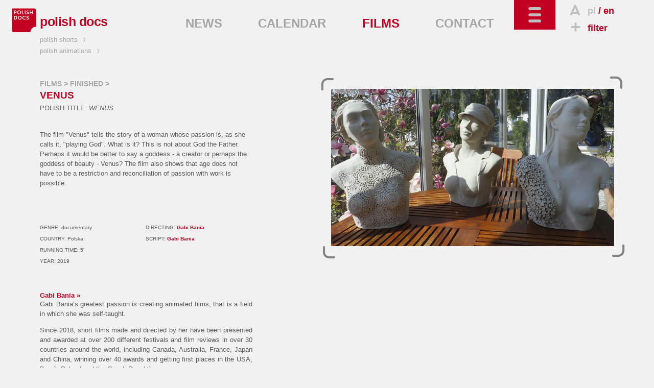

--- FILE ---
content_type: text/html; charset=utf-8
request_url: https://polishdocs.pl/en/films/2167/venus
body_size: 5938
content:
<!DOCTYPE html>
<!--[if lt IE 7]>      <html class="no-js lt-ie9 lt-ie8 lt-ie7" lang="en"> <![endif]-->
<!--[if IE 7]>         <html class="no-js lt-ie9 lt-ie8" lang="en"> <![endif]-->
<!--[if IE 8]>         <html class="no-js lt-ie9" lang="en"> <![endif]-->
<!--[if gt IE 8]><!--> <html class="no-js" lang="en"> <!--<![endif]-->
	<head>
		<meta charset="utf-8">
        <meta http-equiv="X-UA-Compatible" content="IE=edge,chrome=1">
        <meta name="viewport" content="width=device-width, initial-scale=1">
		<title>POLISH DOCS: WENUS - international promotion of Polish documentary films</title>
<meta property="og:title" content="POLISH DOCS: WENUS - international promotion of Polish documentary films"/>
<meta property="og:type" content="movie"/>
<meta property="og:url" content="http://polishdocs.pl/en/films/2167/venus"/>
<meta property="og:image" content="http://kff.kei.pl/uploads/th/w/1200/d/filmy/f/eb75aa2d0f0169a9b4d8c1cff4ad1c12.png"/>
<meta property="og:site_name" content="Polish Docs"/>
<meta property="og:description" content="Film &bdquo;Wenus&rdquo; opowiada o kobiecie, kt&oacute;rej pasją jest, jak sama to określa, &bdquo;zabawa w Boga&rdquo;. C&oacute;ż to takiego? Nie chodzi tutaj przecież o Boga Ojca. Może, więc lepiej byłoby powiedzieć, boginię - tw&oacute;rczynię albo może boginię piękna &ndash; Wenus? Film pokazuje także, że wiek nie musi stanowić ograniczenia, a godzenie pasji z pracą zawodową jest możliwe.

&nbsp;
"/>

<meta name="description" content="Film &bdquo;Wenus&rdquo; opowiada o kobiecie, kt&oacute;rej pasją jest, jak sama to określa, &bdquo;zabawa w Boga&rdquo;. C&oacute;ż to takiego? Nie chodzi tutaj przecież o Boga Ojca. Może, więc lepiej byłoby powiedzieć, boginię - tw&oacute;rczynię albo może boginię piękna &ndash; Wenus? Film pokazuje także, że wiek nie musi stanowić ograniczenia, a godzenie pasji z pracą zawodową jest możliwe.

&nbsp;
" />
<meta name="keywords" content="poland,polish,documentary,documentary production,film market,pisf,krakow film foundation,kff,polish film institute,promotion of polish documentaries,screenings,workshops,meetings,discussion panels,film promotion,film database,lectures,film events,pitching,film festivals,WENUS" />
<link href="/img/pd/favicon_2021.ico" rel="shortcut icon" type="image/x-icon" />
<link href='http://fonts.googleapis.com/css?family=Open+Sans:400italic,600italic,700italic,400,600,700&amp;subset=latin,latin-ext' rel='stylesheet' type='text/css'>
<link rel="stylesheet" href="/css/pd.dist.css?v=2026">
<style>
  .layout-footer .pisfdiv {
    clear: both;
    max-width: 322px
  }
  .layout-footer .pisff {
    max-width: 150px;
    height: auto
  }
  .layout-footer .pisfdiv .financed {
    clear: none;
    float: left
  }
  .layout-footer .pisff {
    float: right;
  }
@media screen and (min-width: 30em) {
  .layout-footer form {
      float: none;
  }
}
@media screen and (min-width: 40em) {
  .layout-footer.bottom-footer small:nth-child(5) {
    margin-left: 85px
  }
}
@media screen and (min-width: 40em) {
  .partnerzy {
    float: left;
  }
  .dofinansowano {
    position:absolute;
    right:-6px;
    top:23px
  }
}
@media screen and (min-width: 48em) {
  .layout-footer .pisfdiv {
    position: absolute;
    top: 150px;
    right: 15px;
  }
  .layout-footer .pisfdiv .pisff {
    max-width: 125px;
    margin-left: 10px;
  }
  .layout-footer .pisfdiv .financed {
    position: static;
    margin-top: -10px;
  }
}
@media screen and (min-width: 80em) {
  .layout-footer form {
    float: left;
  }
  .partnerzy {
    margin-left: 96px
  }
}

  @media screen and (min-width: 48em) {
    .layout-footer .partnerzy li:first-child img {
      width: 75px;
      height: auto
    }
    .layout-footer .partnerzy li:last-child {
      margin-left: 35px !important
    }
    .layout-footer .partnerzy li:last-child img {
      width: 135px;
      height: auto
    }
  }
@media screen and (min-width: 30em) and (max-width: 63.99em) {
  .layout-footer .container>.container {
    margin-top: 120px
  }
}
@media screen and (min-width: 64em) {
    .layout-footer .container>.container {
        float: none;
        width: 100%;
        text-align: center;
        clear:left
    }
    .layout-footer .pisfdiv {
      top: 125px;
    }
}
@media screen and (min-width: 80em) {
  .layout-footer .container>.container {
    width: auto;
    float: left;
    margin-bottom: 55px
  }
}

</style>
<!--[if IE 7]><link rel="stylesheet" href="/css/kff-ie7.css"><![endif]-->
<script src="/js/vendor/modernizr-2.6.2-respond-1.1.0.min.js"></script>
</head>
<body class="film two-col">
	<div class="wrapper navbar navbar-inverse navbar-fixed-top" role="navigation">
      <div class="container">

        <div class="navbar-header">
          <ul id="top-tools">
            <li>
                              <i class="icon-letter"></i><a href="/pl/filmy/2167/" title="polish version">pl</a>
                  / <a href="" title="english version" class="current">en</a>
                          </li>
            <li>
              <a href="/en/filter"><i class="icon-plus"></i>filter</a>
            </li>
            <li id="search">
              <i class="icon-search"></i>search              <form action="/en/search/" method="get"><input type="search" name="sz" placeholder="type..." value=""></form>
            </li>
          </ul>
          <button type="button" class="navbar-toggle" data-toggle="collapse" data-target=".navbar-collapse">
            <i class="icon-toggle"></i>
          </button>
        </div>

        <div class="navbar-collapse collapse  clearfix default-setup">
          <nav>
            <div>
                                                                                <ul id="nav-oprojekcie">
                                                                        <li>
                                                                    ABOUT                                                                  </li>                                                                                                    <li>
                                              <a href="/en/polish_docs">                                                                    POLISH DOCS                                            </a>                      </li>                                                                                                  </ul>
                                    <ul id="nav-na-festiwalach">
                                                      <li>
                                                                    AT FESTIVALS                                                                  </li>                                                                                                    <li>
                                              <a href="/en/festivals/present">                                                                    PRESENT                                            </a>                      </li>                                                                                                    <li>
                                              <a href="/en/festivals/archive">                                                                    ARCHIVE                                            </a>                      </li>                                                                                                  </ul>
                                    <ul id="nav-branza">
                                                      <li>
                                                                    INDUSTRY                                                                  </li>                                                                                                    <li>
                                              <a href="/en/producers">                                                                    PRODUCERS                                            </a>                      </li>                                                                                                    <li>
                                              <a href="/en/festivals">                                                                    FESTIVALS                                            </a>                      </li>                                                                                                    <li>
                                              <a href="/en/institutions">                                                                    INSTITUTIONS                                            </a>                      </li>                                                                                                    <li>
                                              <a href="/en/programs">                                                                    FUNDS AND GRANTS                                            </a>                      </li>                                                                                                    <li>
                                              <a href="/en/markets">                                                                    MARKETS                                            </a>                      </li>                                                                                                    <li>
                                              <a href="/en/workshops">                                                                    WORKSHOPS                                            </a>                      </li>                                                                                                  </ul>
                                    <ul id="nav-filmy">
                                                      <li class="current">
                                                                    FILMS                                                                  </li>                                                                                                    <li>
                                              <a href="/en/films/all">                                                                    ALL                                            </a>                      </li>                                                                                                    <li>
                                              <a href="/en/films/upcoming">                                                                    UPCOMING                                            </a>                      </li>                                                                                                    <li>
                                              <a href="/en/films/finished">                                                                    FINISHED                                            </a>                      </li>                                                                                                    <li>
                                              <a href="/en/films/director">                                                                    DIRECTOR                                            </a>                      </li>                                                                                                    <li>
                                              <a href="/en/films/title">                                                                    TITLE                                            </a>                      </li>                                                                                                    <li>
                                              <a href="/en/films/producer">                                                                    PRODUCER                                            </a>                      </li>                                                                                                    <li>
                                              <a href="/en/films/year">                                                                    YEAR                                            </a>                      </li>                                                                                                    <li>
                                              <a href="/en/films/watch">                                                                    WATCH                                            </a>                      </li>                                                                                                  </ul>
                                    <ul id="nav-czytelnia">
                                                      <li>
                                                                    READING ROOM                                                                  </li>                                                                                                    <li>
                                              <a href="/en/interviews">                                                                    INTERVIEWS                                            </a>                      </li>                                                                                                    <li>
                                              <a href="/en/reviews">                                                                    REVIEWS                                            </a>                      </li>                                                                                                    <li>
                                              <a href="/en/articles">                                                                    ARTICLES                                            </a>                      </li>                                                                                                    <li>
                                              <a href="/en/focus_on_poland">                                                                    FOCUS ON POLAND                                            </a>                      </li>                                                
              </ul>                  
              <ul id="kff-siblings">
                                                      <li class="ps"><a href="http://www.polishshorts.pl/en/">polish shorts <i class="icon-arrow"></i></a></li>
                    <li class="pa"><a href="http://www.polishanimations.pl/en/">polish animations <i class="icon-arrow"></i></a></li>
                                                </ul>
            </div>
          </nav>
        </div><!--/.navbar-collapse -->

        <div class="clearfix"></div>
        <div class="navbar-main clearfix">
                      <h1><a href="/"><img src="/img/pd/logo_2021.svg" data-fallback="/img/pd/logo_2021.png" alt="polish docs"><span>polish docs</span></a></h1>
                    <nav>
            <ul>
                              <li><a href="/en/news">NEWS</a></li>
                              <li><a href="/en/calendar">CALENDAR</a></li>
                              <li class="light-toggle current"><a href="/en/films">FILMS</a></li>
                              <li><a href="/en/contact">CONTACT</a></li>
                          </ul>
          </nav>
        </div>
      </div>
    </div> <!--/ .wrapper -->

    <div class="wrapper clearfix">
      <main class="container">
                            <header class="breadcrumbs">
          
          <h2><a href="/en/films">FILMS</a> &gt;
              <a href="/en/films/                              finished/">FINISHED                          </a> &gt;
          </h2>

        </header>

        <article class="film-body with-aside clearfix" itemscope itemtype="http://schema.org/Movie">

          <div class="body">
            <h2 itemprop="name">VENUS</h2>
                          <p itemprop="alternateName" lang="pl" class="translated-title">POLISH TITLE: <em>WENUS</em></p>
            
            <div class="status">
                                        </div>

            <p itemprop="description"><p>The film &quot;Venus&quot; tells the story of a woman whose passion is, as she calls it, &quot;playing God&quot;. What is it? This is not about God the Father.&nbsp; Perhaps it would be better to say a goddess - a creator or perhaps the goddess of beauty - Venus? The film also shows that age does not have to be a restriction and reconciliation of passion with work is possible.</p>

<p>&nbsp;</p>
</p>

            
            <dl>
              <dt>GENRE:</dt>
              <dd itemprop="genre">documentary</dd>

                              <dt>COUNTRY:</dt>
                <dd>Polska</dd>
              
                              <dt>RUNNING TIME:</dt>
                <dd><span itemprop="duration" datetime="PT5M">5'</span></dd>
              
                            
              <dt>YEAR:</dt>
              <dd itemprop="datePublished">2019</dd>

              
              
              
            </dl>

            <dl>
              <dt>DIRECTING:</dt>
              <dd itemprop="director">
                                  <a href="/en/director/4429/gabi_bania">Gabi Bania</a>                              </dd>

                          <dt>SCRIPT:</dt>
              <dd>
                                  <a href="/en/screenwriter/4429/gabi_bania">Gabi Bania</a>                              </dd>
            
            
            
            
            
            
            
            
            
            
            </dl>

            <div class="clearfix"></div>
                                                                                          <div class="director-bio">
                    <h3><a href="/en/director/4429/gabi_bania" class="rez">Gabi Bania &raquo;</a></h3>
                    <p class="MsoNormal" style="text-align:justify">Gabi Bania&rsquo;s greatest passion is creating animated films, that is a field in which she was self-taught.</p><p class="MsoNormal" style="text-align:justify">Since 2018, short films made and directed by her have been presented and awarded at over 200 different festivals and film reviews in over 30 countries around the world, including Canada, Australia, France, Japan and China, winning over 40 awards and getting first places in the USA, Brazil, Poland and the Czech Republic.</p><p class="MsoNormal" style="text-align:justify">In her animated films, she presents important social problems of the modern world &ndash; e.g. hate and excessive competition, ecology, trauma related to the difficult past, loneliness and longing, transience, reconciling passion with work, the presence and importance of women in art, as well as Polish native culture, often referring to works from the time of Polish Romantic era.</p><p class="MsoNormal" style="text-align:justify">Currently, she is an MA Animation student at the University of South Wales.</p><p class="MsoNormal" style="text-align:justify">In July 2023 she graduated from the BA (Hons) Computer Animation course at USW with First Class Honours with specialization in 3D character animation.</p><p class="MsoNormal" style="text-align:justify">In 2020 she finished Film High School with Bilingual Departments at the Warsaw Film School in Poland graduating from a director &amp; cinematographer course. </p><p class="MsoNormal" style="text-align:justify">In November 2023, she became the winner of the national &quot;Young Polish Woman&quot; competition in the &quot;Culture and Art&quot; category, being the only person in the program creating animated films.</p><p class="MsoNormal" style="text-align:justify">In 2021, as the first international student and the first creator of the animated films, she became a laureate of the &quot;Hothouse&quot; program organized by the Irish &quot;Fresh International Film Festival&quot;.</p><p class="MsoNormal" style="text-align:justify">She also writes texts, including film scripts, stories, and poetry, deals with large format drawing and painting, creates artistic photos and photobooks.</p><p class="MsoNormal" style="text-align:justify">She has also given many educational presentations to primary and secondary schools, sharing her work, and talking about the inspirations from the Romantic era and Greek mythology, which are often present in her animated films and other artistic projects.</p><p class="MsoNormal" style="text-align:justify">Currently, she develops her skills in the field of 3D computer animation and works on two new animated films in 3D and 2D computer animation techniques.</p>                  </div>
                                          
                          <div class="film_at_fest">
                AT FESTIVALS:                <ul class="festiwale">
                                                    <li><span><a href="http://https://www.reelgirlsfilmfestival.com/" target="_blank">Reel Girls Film Festival, 2020, Canada</a>,                                     </span> (competition)</li>
                                  
                </ul>
                
              </div>
            
            

          </div>

          <aside class="article-gallery with-brackets zoom-gallery">
            <ul>
                                            <li><a href="http://kff.kei.pl/uploads/filmy/eb75aa2d0f0169a9b4d8c1cff4ad1c12.png" title="VENUS | dir. Gabi Bania"><img src="http://kff.kei.pl/uploads/ythumb2014.php?w=554&f=filmy/eb75aa2d0f0169a9b4d8c1cff4ad1c12.png" alt="VENUS | dir. Gabi Bania" title="Full size after the click"></a></li>
                                        </ul>
            <div class="brackets"><i class="icon-arrow"></i><i class="icon-arrow"></i><i class="icon-arrow"></i><i class="icon-arrow"></i></div>
          </aside>

        </article>
              </main>
    </div>

    <footer class="wrapper layout-footer">
      <div class="container">
        <form action="/en/films/2167/venus" id="nlsbscrptn" method="post">
          <label for="newsletter_email">NEWSLETTER</label>
          <input type="email" name="hQ98lKJQn" onfocus="document.getElementById('nl_consent').style.display='block'" id="newsletter_email" placeholder="your e-mail address">
          <label id="nl_consent" style="display:none;line-height:1;clear:left;float:left;margin:5px 0"><input type="checkbox" name="consent" value="1" style="width:auto" required>I express my consent to the processing of my contact data by the Krakow Film Foundation with its registered office in Krakow (31-143), Basztowa 15/8, in order to receive its newsletter.

The data will be processed for the period until your consent to the delivery of the newsletter is withdrawn or the newsletter is discontinued by the controller.

I confirm at the same time that I was instructed about my right to: demand access to my data, correct it, remove it or limit its processing, file a complaint, transfer data, withdraw my consent and file a complaint to the supervisory authority. My consent is voluntary, but its refusal will make it impossible for me to receive the newsletter.</label>
          <button>SUBMIT</button>
          <legend id="nlsbscript_status">Dodano</legend>
        </form>
        <div class="partnerzy">
          <h3 style="color:#b7b8ba;font-size:inherit;font-weight:bold;line-height:26px;margin:6px 0 0">PARTNERS</h3>
          <ul style="list-style-type:none;padding:0;margin:0;display:flex">
            <li><a href="https://kbf.krakow.pl" target="_blank"><img loading="lazy" src="/img/kbf.png" width="90.75" height="37" alt="kbf:" /></a></li>
            <li style="margin-left:55px"><a href="http://film-commission.pl" target="_blank"><img loading="lazy" src="/img/kfc.png" width="177.5" height="43.5" alt="Krakow Film Commission" /></a></li>
          </ul>
        </div>
        <div class="container" style="display:grid;grid-template:40px/40px 40px;column-gap:10px">
          <a style="width:38px" href="https://www.facebook.com/pages/Polish-Docs/120626831313687" target="_blank" class="fb_footer"><i class="icon-fb"></i></a>
          <a style="width:38px" href="https://www.instagram.com/polish_docs/" target="_blank" class="fb_footer"><i class="icon-instagram" style="font-size:3.8rem"></i></a>
          </div>
                                    <img loading="lazy" src="/img/mkidn2024_en.png" width="208" height="51" alt="Ministry of Culture and National Heritage Republic of Poland" class="dofinansowano" />
                        <small class="financed" style="max-width:165px;right:208px">
                            CO‑FINANCED FROM THE STATE BUDGET, FROM THE FUNDS OF THE MINISTER OF CULTURE AND NATIONAL HERITAGE
                          </small>
                    <div class="pisfdiv">
                          <img loading="lazy" src="/img/pd/PISF_log1eng_mono_neg.svg" width="226.05" height="65.25" alt="Polish Film Institute" class="pisff" />
                        <small class="financed" style="max-width:165px;right:208px">
                              CO-FINANCED BY<br>THE POLISH FILM INSTITUTE
                          </small>
          </div>
        
      </div>
      <div class="clearfix"></div>
    </footer>
    <footer class="wrapper layout-footer bottom-footer">
      <div class="container">
        <small>Copyright &copy; 2009&ndash;2026 Polish Docs</small>
        <small>Developed by: <a href="http://www.y0.net.pl" target="_blank">Agencja Interaktywna Y0</a></small>
        <small>Design: <a href="http://terenprywatny.com" target="_blank">terenprywatny.com</a></small>
          <small>hosting: <a href="https://cyberfolks.pl" target="_blank" class="kei" style="margin-bottom:-3.5px"><img src="/img/cyberfolks.svg" width="176.5" height="19" alt="cyber_Folks™"></a></small>
        <small><a href="/en/privacy_policy/">Privacy policy</a></small>
      </div>
      <div class="clearfix"></div>
    </footer>

    <script src="//ajax.googleapis.com/ajax/libs/jquery/1.11.0/jquery.min.js"></script>
    <script>window.jQuery || document.write('<script src="/js/vendor/jquery-1.11.0.min.js"><\/script>')</script>


    <script src="/js/main-dist.js?v=72"></script>

    
    <script>
        (function(b,o,i,l,e,r){b.GoogleAnalyticsObject=l;b[l]||(b[l]=
        function(){(b[l].q=b[l].q||[]).push(arguments)});b[l].l=+new Date;
        e=o.createElement(i);r=o.getElementsByTagName(i)[0];
        e.src='//www.google-analytics.com/analytics.js';
        r.parentNode.insertBefore(e,r)}(window,document,'script','ga'));
        ga('create','UA-3757484-5');ga('send','pageview');
    </script>
        <script src="https://web.cmp.usercentrics.eu/modules/autoblocker.js"></script>
    <script id="usercentrics-cmp" src="https://web.cmp.usercentrics.eu/ui/loader.js" data-settings-id="jm0cVKDfXsI_hf" async></script>
        </body>
</html>


--- FILE ---
content_type: image/svg+xml
request_url: https://polishdocs.pl/img/pd/logo_2021.svg
body_size: 1337
content:
<svg xmlns="http://www.w3.org/2000/svg" xml:space="preserve" width="115.787" height="115.787"><path d="M782.59 868.395H0V85.813C0 56.133 17.934 0 85.805 0h582.34v9.004c0 7.812 2.168 191.25 191.25 191.25h9.003V782.59c0 29.676-17.937 85.805-85.808 85.805" style="fill:#fff;fill-opacity:1;fill-rule:nonzero;stroke:none" transform="matrix(.13333 0 0 -.13333 0 115.787)"/><path d="M9 859.395V85.813s0-76.81 76.805-76.81H659.14s0 200.255 200.254 200.255V782.59s0 76.805-76.805 76.805H9" style="fill:#c10022;fill-opacity:1;fill-rule:nonzero;stroke:none" transform="matrix(.13333 0 0 -.13333 0 115.787)"/><path d="M146.969 742.727c0-13.543-8.207-21.954-21.418-21.954h-21.774v43.536h22.141c12.988 0 21.051-8.274 21.051-21.582zm-16.992 42.953H79.106V654.172h24.671v45.039h26.2c24.746 0 42.031 17.894 42.031 43.516 0 25.285-17.285 42.953-42.031 42.953M304.652 720.844c0-25.918-18.683-46.223-42.539-46.223-23.855 0-42.55 20.305-42.55 46.223 0 24.89 18.695 44.386 42.55 44.386 23.856 0 42.539-19.496 42.539-44.386zm5.95 47.617c-12.618 12.531-29.844 19.43-48.489 19.43-18.656 0-35.867-6.899-48.496-19.43-12.558-12.453-19.472-29.367-19.472-47.617 0-18.774 6.914-36.156 19.472-48.946 12.61-12.851 29.828-19.929 48.496-19.929 18.653 0 35.879 7.078 48.489 19.929 12.55 12.79 19.472 30.172 19.472 48.946 0 18.25-6.922 35.164-19.472 47.617M382.5 675.543V785.68h-24.668V654.172h81.129v21.371H382.5M463.457 785.684V654.176h24.668v131.508h-24.668M568.574 730.512c-12.734 5.269-23.719 9.812-23.719 19.375 0 8.64 8.243 15.152 19.176 15.152 15.981 0 28.43-11.16 28.547-11.273l.457-.411 10.766 20.157-.246.25c-.137.136-13.684 14.125-39.325 14.125-25.226 0-44.25-16.489-44.25-38.364 0-23.046 19.793-31.578 37.266-39.101 13.067-5.633 24.348-10.496 24.348-20.289 0-10.586-9.281-15.328-18.481-15.328-17.957 0-32.066 13.519-32.207 13.656l-.398.391-13.418-18.602.254-.293c.168-.176 16.484-17.992 45.398-17.992 25.625 0 43.52 15.918 43.52 38.719 0 24.25-20.024 32.523-37.688 39.828M719.871 785.68v-55.344h-58.797v55.344h-24.687V654.172h24.687v54.797h58.797v-54.797h24.68V785.68h-24.68M165.707 530.141c0-28.325-15.641-44.571-42.914-44.571h-19.016v88.77h19.016c26.871 0 42.914-16.524 42.914-44.199zm-41.625 65.566H79.106V464.199h44.976c41.352 0 67.039 25.27 67.039 65.942 0 40.445-25.687 65.566-67.039 65.566M327.133 530.879c0-25.918-18.688-46.227-42.539-46.227-23.856 0-42.543 20.309-42.543 46.227 0 24.894 18.687 44.391 42.543 44.391 23.851 0 42.539-19.497 42.539-44.391zm5.949 47.617c-12.617 12.531-29.84 19.426-48.488 19.426-18.653 0-35.867-6.895-48.489-19.426-12.558-12.461-19.472-29.371-19.472-47.617 0-18.774 6.906-36.156 19.465-48.945C248.711 469.078 265.934 462 284.594 462c18.664 0 35.879 7.078 48.492 19.934 12.555 12.789 19.469 30.171 19.469 48.945 0 18.246-6.914 35.156-19.473 47.617M483.848 501.012l-.352.468-.391-.429c-.156-.16-15.39-16.399-37.531-16.399-21.594 0-43.457 15.879-43.457 46.227 0 26.133 17.793 44.387 43.281 44.387 20.344 0 35.188-13.536 35.332-13.672l.422-.387 11.719 18.141.203.304-.254.282c-5.711 6.218-23.203 17.988-48.527 17.988-38.535 0-67.594-28.977-67.594-67.414 0-39.695 28.578-68.508 67.957-68.508 33.125 0 51.489 21.098 51.672 21.313l.242.292-12.722 17.407M568.574 540.547c-12.734 5.269-23.719 9.808-23.719 19.375 0 8.781 8.067 15.152 19.176 15.152 15.981 0 28.43-11.156 28.559-11.269l.445-.414 10.754 20.148-.234.254c-.137.137-13.692 14.129-39.325 14.129-25.226 0-44.25-16.492-44.25-38.359 0-23.047 19.793-31.579 37.254-39.106 13.071-5.633 24.348-10.496 24.348-20.289 0-10.582-9.277-15.324-18.469-15.324-17.968 0-32.066 13.515-32.207 13.652l-.41.391-13.183-18.297-.235-.305.266-.293c.156-.183 16.472-18 45.398-18 25.625 0 43.508 15.93 43.508 38.731 0 24.242-20.012 32.519-37.676 39.824" style="fill:#fff;fill-opacity:1;fill-rule:nonzero;stroke:none" transform="matrix(.13333 0 0 -.13333 0 115.787)"/></svg>